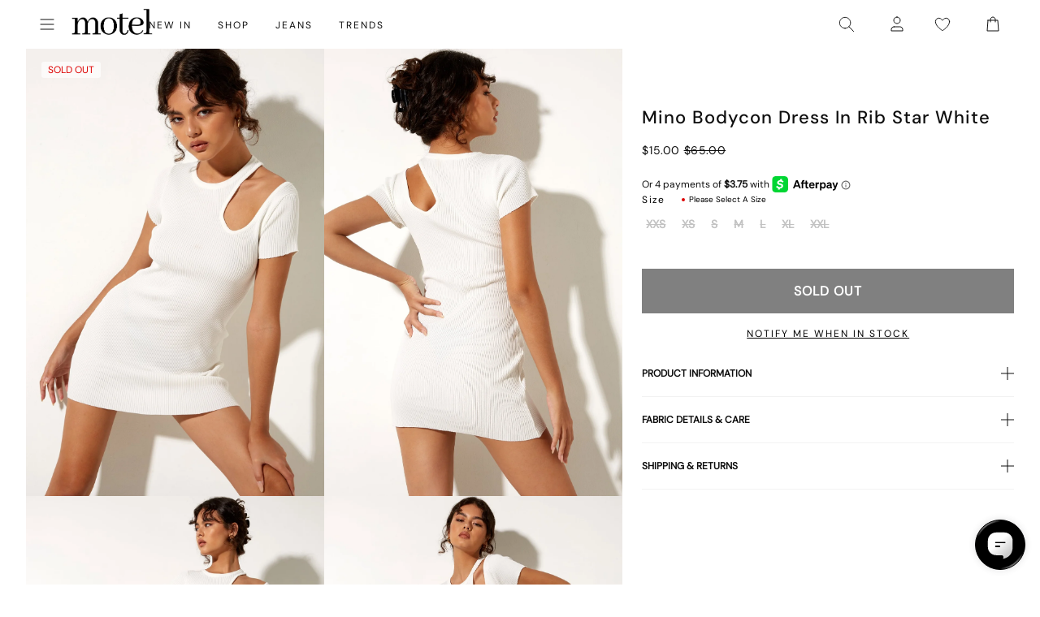

--- FILE ---
content_type: text/javascript; charset=utf-8
request_url: https://us.motelrocks.com/products/mino-dress-rib-star-white-206.js
body_size: 1223
content:
{"id":6848620986567,"title":"Mino Bodycon Dress in Rib Star White","handle":"mino-dress-rib-star-white-206","description":"\u003cstyle type=\"text\/css\"\u003e\u003c!--\ntd {border: 1px solid #ccc;}br {mso-data-placement:same-cell;}\n--\u003e\u003c\/style\u003e\n\u003cp\u003e\u003cspan data-sheets-userformat='{\"2\":4227,\"3\":{\"1\":0},\"4\":{\"1\":2,\"2\":16773836},\"10\":2,\"15\":\"arial,sans,sans-serif\"}' data-sheets-value=\"{\u0026quot;1\u0026quot;:2,\u0026quot;2\u0026quot;:\u0026quot;Got plans? You'll need this dress. The Mino dress, in a rib white, features a bodycon mini fit with short sleeves and cutout one shoulder detailing. \u0026quot;}\"\u003eGot plans? You'll need this dress. The Mino \u003ca href=\"https:\/\/www.motelrocks.com\/collections\/dresses\"\u003e\u003cspan style=\"text-decoration: underline;\"\u003edress\u003c\/span\u003e\u003c\/a\u003e, in a rib white, features a \u003ca href=\"https:\/\/www.motelrocks.com\/collections\/bodycon-dresses\"\u003e\u003cspan style=\"text-decoration: underline;\"\u003ebodycon\u003c\/span\u003e\u003c\/a\u003e \u003ca href=\"https:\/\/www.motelrocks.com\/collections\/mini-dresses\"\u003e\u003cspan style=\"text-decoration: underline;\"\u003emini fit\u003c\/span\u003e \u003c\/a\u003ewith short sleeves and cutout one shoulder detailing. Make a statement with a knee high boot.\u003c\/span\u003e\u003cbr\u003e\u003c\/p\u003e\n\u003cp\u003e\u003cspan data-mce-fragment=\"1\"\u003eMODEL WEARS:S - MODEL HEIGHT:5'8 - FABRIC CONTENT: \u003c\/span\u003e70% VISCOSE 30% NYLON\u003c\/p\u003e","published_at":"2021-08-02T22:51:37-04:00","created_at":"2021-07-06T13:07:23-04:00","vendor":"Z020611","type":"CLOTHING","tags":["bodycon","clothing","cutout","dress","dresses","facebook25","fitted","insta25","live","mini","mino","no:Z020611","party dress","plain","related:nibe-dress-lycra-elfin-yellow","related:paiva-dress-satin-ivory","related:perga-dress-roll-knit-ivory","rib","rib star white","rib white","SEARCHANISE_IGNORE","short","short-name:Rib Star White","social25","t-shirt dress","tee dress","tight","white"],"price":1500,"price_min":1500,"price_max":1500,"available":false,"price_varies":false,"compare_at_price":6500,"compare_at_price_min":6500,"compare_at_price_max":6500,"compare_at_price_varies":false,"variants":[{"id":40410096107719,"title":"XXS","option1":"XXS","option2":null,"option3":null,"sku":"MINO DRESS RIB STAR WHITE 206 XXS","requires_shipping":true,"taxable":true,"featured_image":null,"available":false,"name":"Mino Bodycon Dress in Rib Star White - XXS","public_title":"XXS","options":["XXS"],"price":1500,"weight":210,"compare_at_price":6500,"inventory_management":"shopify","barcode":"5057765528855","quantity_rule":{"min":1,"max":null,"increment":1},"quantity_price_breaks":[],"requires_selling_plan":false,"selling_plan_allocations":[]},{"id":40410096206023,"title":"XS","option1":"XS","option2":null,"option3":null,"sku":"MINO DRESS RIB STAR WHITE 206 XS","requires_shipping":true,"taxable":true,"featured_image":null,"available":false,"name":"Mino Bodycon Dress in Rib Star White - XS","public_title":"XS","options":["XS"],"price":1500,"weight":210,"compare_at_price":6500,"inventory_management":"shopify","barcode":"5057765528862","quantity_rule":{"min":1,"max":null,"increment":1},"quantity_price_breaks":[],"requires_selling_plan":false,"selling_plan_allocations":[]},{"id":40410096337095,"title":"S","option1":"S","option2":null,"option3":null,"sku":"MINO DRESS RIB STAR WHITE 206 S","requires_shipping":true,"taxable":true,"featured_image":null,"available":false,"name":"Mino Bodycon Dress in Rib Star White - S","public_title":"S","options":["S"],"price":1500,"weight":210,"compare_at_price":6500,"inventory_management":"shopify","barcode":"5057765528879","quantity_rule":{"min":1,"max":null,"increment":1},"quantity_price_breaks":[],"requires_selling_plan":false,"selling_plan_allocations":[]},{"id":40410096435399,"title":"M","option1":"M","option2":null,"option3":null,"sku":"MINO DRESS RIB STAR WHITE 206 M","requires_shipping":true,"taxable":true,"featured_image":null,"available":false,"name":"Mino Bodycon Dress in Rib Star White - M","public_title":"M","options":["M"],"price":1500,"weight":210,"compare_at_price":6500,"inventory_management":"shopify","barcode":"5057765528886","quantity_rule":{"min":1,"max":null,"increment":1},"quantity_price_breaks":[],"requires_selling_plan":false,"selling_plan_allocations":[]},{"id":40410096533703,"title":"L","option1":"L","option2":null,"option3":null,"sku":"MINO DRESS RIB STAR WHITE 206 L","requires_shipping":true,"taxable":true,"featured_image":null,"available":false,"name":"Mino Bodycon Dress in Rib Star White - L","public_title":"L","options":["L"],"price":1500,"weight":210,"compare_at_price":6500,"inventory_management":"shopify","barcode":"5057765528893","quantity_rule":{"min":1,"max":null,"increment":1},"quantity_price_breaks":[],"requires_selling_plan":false,"selling_plan_allocations":[]},{"id":40410096566471,"title":"XL","option1":"XL","option2":null,"option3":null,"sku":"MINO DRESS RIB STAR WHITE 206 XL","requires_shipping":true,"taxable":true,"featured_image":null,"available":false,"name":"Mino Bodycon Dress in Rib Star White - XL","public_title":"XL","options":["XL"],"price":1500,"weight":210,"compare_at_price":6500,"inventory_management":"shopify","barcode":"5057765528909","quantity_rule":{"min":1,"max":null,"increment":1},"quantity_price_breaks":[],"requires_selling_plan":false,"selling_plan_allocations":[]},{"id":40410096664775,"title":"XXL","option1":"XXL","option2":null,"option3":null,"sku":"MINO DRESS RIB STAR WHITE 206 XXL","requires_shipping":true,"taxable":true,"featured_image":null,"available":false,"name":"Mino Bodycon Dress in Rib Star White - XXL","public_title":"XXL","options":["XXL"],"price":1500,"weight":210,"compare_at_price":6500,"inventory_management":"shopify","barcode":"5057765528916","quantity_rule":{"min":1,"max":null,"increment":1},"quantity_price_breaks":[],"requires_selling_plan":false,"selling_plan_allocations":[]}],"images":["\/\/cdn.shopify.com\/s\/files\/1\/0020\/4236\/4017\/products\/MINO-DRESS-RIB-KNIT-STAR-WHITE-14972.jpg?v=1651153838","\/\/cdn.shopify.com\/s\/files\/1\/0020\/4236\/4017\/products\/MINO-DRESS-RIB-KNIT-STAR-WHITE-14993.jpg?v=1651153840","\/\/cdn.shopify.com\/s\/files\/1\/0020\/4236\/4017\/products\/MINO-DRESS-RIB-KNIT-STAR-WHITE-14983.jpg?v=1651153842","\/\/cdn.shopify.com\/s\/files\/1\/0020\/4236\/4017\/products\/MINO-DRESS-RIB-KNIT-STAR-WHITE-14952.jpg?v=1651153844","\/\/cdn.shopify.com\/s\/files\/1\/0020\/4236\/4017\/products\/MINO-DRESS-RIB-KNIT-STAR-WHITE-14972D.jpg?v=1651153846"],"featured_image":"\/\/cdn.shopify.com\/s\/files\/1\/0020\/4236\/4017\/products\/MINO-DRESS-RIB-KNIT-STAR-WHITE-14972.jpg?v=1651153838","options":[{"name":"size","position":1,"values":["XXS","XS","S","M","L","XL","XXL"]}],"url":"\/products\/mino-dress-rib-star-white-206","media":[{"alt":"Image of Mino Bodycon Dress in Rib Star White","id":26316718047431,"position":1,"preview_image":{"aspect_ratio":0.791,"height":2428,"width":1920,"src":"https:\/\/cdn.shopify.com\/s\/files\/1\/0020\/4236\/4017\/products\/MINO-DRESS-RIB-KNIT-STAR-WHITE-14972.jpg?v=1651153838"},"aspect_ratio":0.791,"height":2428,"media_type":"image","src":"https:\/\/cdn.shopify.com\/s\/files\/1\/0020\/4236\/4017\/products\/MINO-DRESS-RIB-KNIT-STAR-WHITE-14972.jpg?v=1651153838","width":1920},{"alt":"Image of Mino Bodycon Dress in Rib Star White","id":26316718244039,"position":2,"preview_image":{"aspect_ratio":0.791,"height":2428,"width":1920,"src":"https:\/\/cdn.shopify.com\/s\/files\/1\/0020\/4236\/4017\/products\/MINO-DRESS-RIB-KNIT-STAR-WHITE-14993.jpg?v=1651153840"},"aspect_ratio":0.791,"height":2428,"media_type":"image","src":"https:\/\/cdn.shopify.com\/s\/files\/1\/0020\/4236\/4017\/products\/MINO-DRESS-RIB-KNIT-STAR-WHITE-14993.jpg?v=1651153840","width":1920},{"alt":"Image of Mino Bodycon Dress in Rib Star White","id":26316718342343,"position":3,"preview_image":{"aspect_ratio":0.791,"height":2428,"width":1920,"src":"https:\/\/cdn.shopify.com\/s\/files\/1\/0020\/4236\/4017\/products\/MINO-DRESS-RIB-KNIT-STAR-WHITE-14983.jpg?v=1651153842"},"aspect_ratio":0.791,"height":2428,"media_type":"image","src":"https:\/\/cdn.shopify.com\/s\/files\/1\/0020\/4236\/4017\/products\/MINO-DRESS-RIB-KNIT-STAR-WHITE-14983.jpg?v=1651153842","width":1920},{"alt":"Image of Mino Bodycon Dress in Rib Star White","id":26316718407879,"position":4,"preview_image":{"aspect_ratio":0.791,"height":2428,"width":1920,"src":"https:\/\/cdn.shopify.com\/s\/files\/1\/0020\/4236\/4017\/products\/MINO-DRESS-RIB-KNIT-STAR-WHITE-14952.jpg?v=1651153844"},"aspect_ratio":0.791,"height":2428,"media_type":"image","src":"https:\/\/cdn.shopify.com\/s\/files\/1\/0020\/4236\/4017\/products\/MINO-DRESS-RIB-KNIT-STAR-WHITE-14952.jpg?v=1651153844","width":1920},{"alt":"[swatch-hide]","id":26316718571719,"position":5,"preview_image":{"aspect_ratio":0.791,"height":2428,"width":1920,"src":"https:\/\/cdn.shopify.com\/s\/files\/1\/0020\/4236\/4017\/products\/MINO-DRESS-RIB-KNIT-STAR-WHITE-14972D.jpg?v=1651153846"},"aspect_ratio":0.791,"height":2428,"media_type":"image","src":"https:\/\/cdn.shopify.com\/s\/files\/1\/0020\/4236\/4017\/products\/MINO-DRESS-RIB-KNIT-STAR-WHITE-14972D.jpg?v=1651153846","width":1920}],"requires_selling_plan":false,"selling_plan_groups":[]}

--- FILE ---
content_type: text/json
request_url: https://conf.config-security.com/model
body_size: -125
content:
{"title":"recommendation AI model (keras)","structure":"release_id=0x24:5b:34:32:24:21:2f:3d:63:21:37:6f:57:58:2f:3e:5b:43:37:36:38:25:73:74:2d:57:4e:31:7b;keras;ujoqrgr0ncp3mcga94ly4mhunzynm82z192rvkzbvyabeo756c18w9nkhkrl0v4bvbw1s5jb","weights":"../weights/245b3432.h5","biases":"../biases/245b3432.h5"}